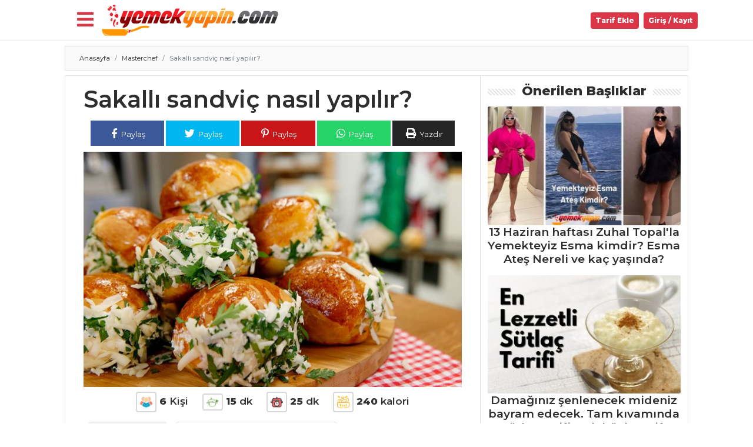

--- FILE ---
content_type: text/html; charset=UTF-8
request_url: https://yemekyapin.com/sakalli-sandvic-nasil-yapilir/
body_size: 16944
content:
<!DOCTYPE html>
<html lang="tr">
<head>
<title>Sakallı sandviç nasıl yapılır? - Pratik, Nefis ve Lezzetli Tarifler</title>
<meta charset="utf-8">
<meta name="viewport" content="width=device-width, initial-scale=1, shrink-to-fit=no">
<meta name="description" content="Dayanılmaz kokusuyla bizleri büyüleyen, dokunulduğunda hissedilen yumuşaklık sayesinde iştah kabartan sakaallı sandviç'i poğaçayı sevmeyen yoktur. Bu tarifimizi..">
<meta name="keywords" content="">
<meta name="author" content="Chef">
<meta property="og:type" content="website"/>
<meta property="og:url" content="https://yemekyapin.com/sakalli-sandvic-nasil-yapilir/"/>
<meta property="og:locale" content="tr_TR" />
<meta property="og:description" content="Dayanılmaz kokusuyla bizleri büyüleyen, dokunulduğunda hissedilen yumuşaklık sayesinde iştah kabartan sakaallı sandviç'i poğaçayı sevmeyen yoktur. Bu tarifimizi.." />
<meta property="og:title" content="Sakallı sandviç nasıl yapılır? - Pratik, Nefis ve Lezzetli Tarifler"/>
<meta property="og:image" content="https://yemekyapin.com/uploads/tarif/5591haber11114672561b062bad87ab.jpg"/>
<meta property="og:site_name" content="Yemek Yapın"/>
<meta name="copyright" content="Yemek Yapın" />
<link rel="canonical" href="https://yemekyapin.com/sakalli-sandvic-nasil-yapilir/">
<link rel="shortcut icon" type="image/png" href="https://yemekyapin.com/favicon.png"/>
<link href="https://yemekyapin.com/public/vendor/bootstrap/css/bootstrap.min.css" rel="stylesheet">
<link rel="preconnect" href="https://fonts.gstatic.com">
<link href="https://fonts.googleapis.com/css2?family=Montserrat:wght@400;600;800&display=swap" rel="stylesheet">
<!-- <link href="https://fonts.googleapis.com/css2?family=Montserrat:ital,wght@0,100;0,300;0,600;0,800;0,900;1,400&display=swap" rel="stylesheet"> -->
<link href="https://yemekyapin.com/public/vendor/slider/swiper.min.css" rel="stylesheet">
<link rel="preload" href="https://yemekyapin.com/public/css/utarif.css" as="style" onload="this.onload=null;this.rel='stylesheet'">
    <noscript>
    <link href="https://yemekyapin.com/public/css/utarif.css" rel="stylesheet">
    </noscript>
<link rel="stylesheet" href="https://yemekyapin.com/public/css/cookiealert.css">
<link rel="stylesheet" href="https://cdnjs.cloudflare.com/ajax/libs/font-awesome/5.12.1/css/all.min.css">
<script src="https://yemekyapin.com/public/js/jquery.js"></script>
</head>
<body>
<div class="container-fluid border-bottom bg-white p-0 mb-2">
  <nav class="navbar navbar-expand-lg navbar-light" style="min-height:69px">
    <div class="container">
		<div class="buttonarea">
<button class="mr-lg-2 mr-1 text-danger bg-white" style="cursor:pointer" onclick="openNav()"><i class="fas fa-bars fa-2x"></i></button>
		</div>
<div id="myNav" class="overlaymenumobil">

<h2 class="title"><i class="fas fa-utensils"></i> Menü</h2>
<a href="javascript:void(0)" class="closebtn" onclick="closeNav()">&times;</a>
<div class="overlaymenumobil-content">
  
<ul class="nav flex-column">

          <li class="nav-item">
            <a data-push="true" data-target="#yemekyapin"  class="nav-link" href="https://yemekyapin.com/">ANASAYFA
            </a>
          </li>
          <li class="nav-item">
            <a data-push="true" data-target="#yemekyapin"  class="nav-link" href="https://yemekyapin.com/blog/">BLOG</a>
          </li>
                    <li class="nav-item">
            <a  class="nav-link" href="https://yemekyapin.com/blog/medya/">Medya</a>
          </li>
                    <li class="nav-item">
            <a  class="nav-link" href="https://yemekyapin.com/blog/aktuel/">Aktüel</a>
          </li>
                    <li class="nav-item">
            <a  class="nav-link" href="https://yemekyapin.com/blog/chefs/">Chefs</a>
          </li>
                    <li class="nav-item">
            <a  class="nav-link" href="https://yemekyapin.com/blog/haber/">Haber</a>
          </li>
                    <li class="nav-item">
            <a data-push="true" data-target="#yemekyapin"  class="nav-link" href="https://yemekyapin.com/onerilen-tarifler/">ŞEFİN TARİFLERİ</a>
          </li>
          <li class="nav-item">
            <a data-push="true" data-target="#yemekyapin"  class="nav-link" href="https://yemekyapin.com/menuler/">MENÜLER</a>
          </li>
       
        <li class="nav-item megamenu">
        <div aria-labelledby="megamneu"  class="p-0 m-0 bg-wheat shadow-sm">
          <div class="container">
            <div class="row bg-wheat p-2">

            <div class="col-lg-12 text-center">
            <h2>Tüm Kategoriler</h2>
            </div>
                  
                    <div class="col-lg-12 mb-4">
                      <h6 class="font-weight-bold text-uppercase border-bottom p-2"> <img src="https://yemekyapin.com/uploads/kategori/makarna.webp" height="20" alt=""> Pilav ve Makarna</h6>
                      <ul class="list-unstyled">
                                              <li class="nav-item border-bottom"><a data-push="true" data-target="#yemekyapin" href="https://yemekyapin.com/barbunyali-solen-pilavi/" class="nav-link text-small pb-0"><i class="fas fa-cookie-bite"></i> Barbunyalı Şölen Pilavı</a></li>
                                                    <li class="nav-item border-bottom"><a data-push="true" data-target="#yemekyapin" href="https://yemekyapin.com/siyah-fasulyeli-pirinc-pilavi/" class="nav-link text-small pb-0"><i class="fas fa-cookie-bite"></i> Siyah Fasulyeli Pirinç Pilavı</a></li>
                                                    <li class="nav-item border-bottom"><a data-push="true" data-target="#yemekyapin" href="https://yemekyapin.com/kepekli-fit-spagetti/" class="nav-link text-small pb-0"><i class="fas fa-cookie-bite"></i> Kepekli Fit Spagetti</a></li>
                                                    <li class="nav-item"><strong><a data-push="true" data-target="#yemekyapin" href="https://yemekyapin.com/tarif/pilav-ve-makarna" class="btn btn-outline-secondary p-2 my-2"> Pilav ve Makarna Tüm Tarifleri <i class="fas fa-chevron-right"></i></a></strong></li>
                      </ul>
                    </div>

                  
                    <div class="col-lg-12 mb-4">
                      <h6 class="font-weight-bold text-uppercase border-bottom p-2"> <img src="https://yemekyapin.com/uploads/kategori/pasta.webp" height="20" alt=""> Pasta ve Tatlılar</h6>
                      <ul class="list-unstyled">
                                              <li class="nav-item border-bottom"><a data-push="true" data-target="#yemekyapin" href="https://yemekyapin.com/elmali-profiterol/" class="nav-link text-small pb-0"><i class="fas fa-cookie-bite"></i> Elmalı Profiterol</a></li>
                                                    <li class="nav-item border-bottom"><a data-push="true" data-target="#yemekyapin" href="https://yemekyapin.com/uzumlu-tart/" class="nav-link text-small pb-0"><i class="fas fa-cookie-bite"></i> ÜZÜMLÜ TART</a></li>
                                                    <li class="nav-item border-bottom"><a data-push="true" data-target="#yemekyapin" href="https://yemekyapin.com/ahududulu-kek/" class="nav-link text-small pb-0"><i class="fas fa-cookie-bite"></i> Ahududulu Kek</a></li>
                                                    <li class="nav-item"><strong><a data-push="true" data-target="#yemekyapin" href="https://yemekyapin.com/tarif/pasta-ve-tatlilar" class="btn btn-outline-secondary p-2 my-2"> Pasta ve Tatlılar Tüm Tarifleri <i class="fas fa-chevron-right"></i></a></strong></li>
                      </ul>
                    </div>

                  
                    <div class="col-lg-12 mb-4">
                      <h6 class="font-weight-bold text-uppercase border-bottom p-2"> <img src="https://yemekyapin.com/uploads/kategori/hamur.webp" height="20" alt=""> Hamur İşleri</h6>
                      <ul class="list-unstyled">
                                              <li class="nav-item border-bottom"><a data-push="true" data-target="#yemekyapin" href="https://yemekyapin.com/patatesli-ve-soganli-borek/" class="nav-link text-small pb-0"><i class="fas fa-cookie-bite"></i> PATATESLİ VE SOĞANLI BÖREK</a></li>
                                                    <li class="nav-item border-bottom"><a data-push="true" data-target="#yemekyapin" href="https://yemekyapin.com/sebzeli-tart/" class="nav-link text-small pb-0"><i class="fas fa-cookie-bite"></i> SEBZELİ TART</a></li>
                                                    <li class="nav-item border-bottom"><a data-push="true" data-target="#yemekyapin" href="https://yemekyapin.com/hashas-tohumlu-kurabiye/" class="nav-link text-small pb-0"><i class="fas fa-cookie-bite"></i> HAŞHAŞ TOHUMLU KURABİYE</a></li>
                                                    <li class="nav-item"><strong><a data-push="true" data-target="#yemekyapin" href="https://yemekyapin.com/tarif/hamur-isleri" class="btn btn-outline-secondary p-2 my-2"> Hamur İşleri Tüm Tarifleri <i class="fas fa-chevron-right"></i></a></strong></li>
                      </ul>
                    </div>

                  
                    <div class="col-lg-12 mb-4">
                      <h6 class="font-weight-bold text-uppercase border-bottom p-2"> <img src="https://yemekyapin.com/uploads/kategori/sebze.webp" height="20" alt=""> Sebze Yemekleri</h6>
                      <ul class="list-unstyled">
                                              <li class="nav-item border-bottom"><a data-push="true" data-target="#yemekyapin" href="https://yemekyapin.com/portakalli-kereviz/" class="nav-link text-small pb-0"><i class="fas fa-cookie-bite"></i> Portakallı Kereviz</a></li>
                                                    <li class="nav-item border-bottom"><a data-push="true" data-target="#yemekyapin" href="https://yemekyapin.com/zeytinli-ve-kekikli-muffin/" class="nav-link text-small pb-0"><i class="fas fa-cookie-bite"></i> Zeytinli Ve Kekikli Muffin</a></li>
                                                    <li class="nav-item border-bottom"><a data-push="true" data-target="#yemekyapin" href="https://yemekyapin.com/pancarli-ispanak-yemegi/" class="nav-link text-small pb-0"><i class="fas fa-cookie-bite"></i> Pancarlı Ispanak Yemeği</a></li>
                                                    <li class="nav-item"><strong><a data-push="true" data-target="#yemekyapin" href="https://yemekyapin.com/tarif/sebze-yemekleri" class="btn btn-outline-secondary p-2 my-2"> Sebze Yemekleri Tüm Tarifleri <i class="fas fa-chevron-right"></i></a></strong></li>
                      </ul>
                    </div>

                  
                    <div class="col-lg-12 mb-4">
                      <h6 class="font-weight-bold text-uppercase border-bottom p-2"> <img src="https://yemekyapin.com/uploads/kategori/et-yemekleri.png" height="20" alt=""> Et Yemekleri</h6>
                      <ul class="list-unstyled">
                                              <li class="nav-item border-bottom"><a data-push="true" data-target="#yemekyapin" href="https://yemekyapin.com/t-bone-steak/" class="nav-link text-small pb-0"><i class="fas fa-cookie-bite"></i> T-Bone Steak</a></li>
                                                    <li class="nav-item border-bottom"><a data-push="true" data-target="#yemekyapin" href="https://yemekyapin.com/hamsi-kayganasi/" class="nav-link text-small pb-0"><i class="fas fa-cookie-bite"></i> HAMSİ KAYGANASI</a></li>
                                                    <li class="nav-item border-bottom"><a data-push="true" data-target="#yemekyapin" href="https://yemekyapin.com/sotelenmis-sebzeli-firinda-incik/" class="nav-link text-small pb-0"><i class="fas fa-cookie-bite"></i> SOTELENMİŞ SEBZELİ FIRINDA İNCİK</a></li>
                                                    <li class="nav-item"><strong><a data-push="true" data-target="#yemekyapin" href="https://yemekyapin.com/tarif/et-yemekleri" class="btn btn-outline-secondary p-2 my-2"> Et Yemekleri Tüm Tarifleri <i class="fas fa-chevron-right"></i></a></strong></li>
                      </ul>
                    </div>

                  
                    <div class="col-lg-12 mb-4">
                      <h6 class="font-weight-bold text-uppercase border-bottom p-2"> <img src="https://yemekyapin.com/uploads/kategori/meze.webp" height="20" alt=""> Mezeler</h6>
                      <ul class="list-unstyled">
                                              <li class="nav-item border-bottom"><a data-push="true" data-target="#yemekyapin" href="https://yemekyapin.com/cerkez-tavugu/" class="nav-link text-small pb-0"><i class="fas fa-cookie-bite"></i> Çerkez Tavuğu</a></li>
                                                    <li class="nav-item border-bottom"><a data-push="true" data-target="#yemekyapin" href="https://yemekyapin.com/mutebbel/" class="nav-link text-small pb-0"><i class="fas fa-cookie-bite"></i> Mütebbel</a></li>
                                                    <li class="nav-item border-bottom"><a data-push="true" data-target="#yemekyapin" href="https://yemekyapin.com/acuka-5010/" class="nav-link text-small pb-0"><i class="fas fa-cookie-bite"></i> Acuka</a></li>
                                                    <li class="nav-item"><strong><a data-push="true" data-target="#yemekyapin" href="https://yemekyapin.com/tarif/mezeler" class="btn btn-outline-secondary p-2 my-2"> Mezeler Tüm Tarifleri <i class="fas fa-chevron-right"></i></a></strong></li>
                      </ul>
                    </div>

                  
                    <div class="col-lg-12 mb-4">
                      <h6 class="font-weight-bold text-uppercase border-bottom p-2"> <img src="https://yemekyapin.com/uploads/kategori/salata.webp" height="20" alt=""> Salatalar</h6>
                      <ul class="list-unstyled">
                                              <li class="nav-item border-bottom"><a data-push="true" data-target="#yemekyapin" href="https://yemekyapin.com/yogurt-soslu-barbunya-salatasi/" class="nav-link text-small pb-0"><i class="fas fa-cookie-bite"></i> Yoğurt Soslu Barbunya Salatası</a></li>
                                                    <li class="nav-item border-bottom"><a data-push="true" data-target="#yemekyapin" href="https://yemekyapin.com/lor-peynirli-enginar-salatasi/" class="nav-link text-small pb-0"><i class="fas fa-cookie-bite"></i> Lor Peynirli Enginar Salatası</a></li>
                                                    <li class="nav-item border-bottom"><a data-push="true" data-target="#yemekyapin" href="https://yemekyapin.com/girit-salatasi/" class="nav-link text-small pb-0"><i class="fas fa-cookie-bite"></i> Girit Salatası</a></li>
                                                    <li class="nav-item"><strong><a data-push="true" data-target="#yemekyapin" href="https://yemekyapin.com/tarif/salatalar" class="btn btn-outline-secondary p-2 my-2"> Salatalar Tüm Tarifleri <i class="fas fa-chevron-right"></i></a></strong></li>
                      </ul>
                    </div>

                  
                    <div class="col-lg-12 mb-4">
                      <h6 class="font-weight-bold text-uppercase border-bottom p-2"> <img src="https://yemekyapin.com/uploads/kategori/icecekler.png" height="20" alt=""> İçecekler</h6>
                      <ul class="list-unstyled">
                                              <li class="nav-item border-bottom"><a data-push="true" data-target="#yemekyapin" href="https://yemekyapin.com/reyhan-serbeti/" class="nav-link text-small pb-0"><i class="fas fa-cookie-bite"></i> Reyhan Şerbeti</a></li>
                                                    <li class="nav-item border-bottom"><a data-push="true" data-target="#yemekyapin" href="https://yemekyapin.com/demirhindi-serbeti/" class="nav-link text-small pb-0"><i class="fas fa-cookie-bite"></i> Demirhindi Şerbeti</a></li>
                                                    <li class="nav-item border-bottom"><a data-push="true" data-target="#yemekyapin" href="https://yemekyapin.com/safran-serbeti/" class="nav-link text-small pb-0"><i class="fas fa-cookie-bite"></i> Safran Şerbeti</a></li>
                                                    <li class="nav-item"><strong><a data-push="true" data-target="#yemekyapin" href="https://yemekyapin.com/tarif/icecekler" class="btn btn-outline-secondary p-2 my-2"> İçecekler Tüm Tarifleri <i class="fas fa-chevron-right"></i></a></strong></li>
                      </ul>
                    </div>

                  
                    <div class="col-lg-12 mb-4">
                      <h6 class="font-weight-bold text-uppercase border-bottom p-2"> <img src="https://yemekyapin.com/uploads/kategori/corba.png" height="20" alt=""> Çorbalar</h6>
                      <ul class="list-unstyled">
                                              <li class="nav-item border-bottom"><a data-push="true" data-target="#yemekyapin" href="https://yemekyapin.com/sirke-soslu-yesil-mercimek-corbasi/" class="nav-link text-small pb-0"><i class="fas fa-cookie-bite"></i> Sirke soslu Yeşil Mercimek Çorbası</a></li>
                                                    <li class="nav-item border-bottom"><a data-push="true" data-target="#yemekyapin" href="https://yemekyapin.com/patates-corbasi/" class="nav-link text-small pb-0"><i class="fas fa-cookie-bite"></i> Patates Çorbası</a></li>
                                                    <li class="nav-item border-bottom"><a data-push="true" data-target="#yemekyapin" href="https://yemekyapin.com/incegiz-corbasi/" class="nav-link text-small pb-0"><i class="fas fa-cookie-bite"></i> İnceğiz Çorbası</a></li>
                                                    <li class="nav-item"><strong><a data-push="true" data-target="#yemekyapin" href="https://yemekyapin.com/tarif/corbalar" class="btn btn-outline-secondary p-2 my-2"> Çorbalar Tüm Tarifleri <i class="fas fa-chevron-right"></i></a></strong></li>
                      </ul>
                    </div>

                  
                    <div class="col-lg-12 mb-4">
                      <h6 class="font-weight-bold text-uppercase border-bottom p-2"> <img src="https://yemekyapin.com/uploads/kategori/masterchef.png" height="20" alt=""> Masterchef</h6>
                      <ul class="list-unstyled">
                                              <li class="nav-item border-bottom"><a data-push="true" data-target="#yemekyapin" href="https://yemekyapin.com/tam-kivaminda-portakal-receli-nasil-yapilir/" class="nav-link text-small pb-0"><i class="fas fa-cookie-bite"></i> Tam kıvamında portakal reçeli nasıl yapılır?</a></li>
                                                    <li class="nav-item border-bottom"><a data-push="true" data-target="#yemekyapin" href="https://yemekyapin.com/ustasindan-tavuk-sorva-tarifi/" class="nav-link text-small pb-0"><i class="fas fa-cookie-bite"></i> Ustasından tavuk şorva tarifi</a></li>
                                                    <li class="nav-item border-bottom"><a data-push="true" data-target="#yemekyapin" href="https://yemekyapin.com/sefin-imza-tabagi-yildiz-nasil-yapilir/" class="nav-link text-small pb-0"><i class="fas fa-cookie-bite"></i> Şefin imza tabağı “Yıldız” nasıl yapılır?</a></li>
                                                    <li class="nav-item"><strong><a data-push="true" data-target="#yemekyapin" href="https://yemekyapin.com/tarif/masterchef" class="btn btn-outline-secondary p-2 my-2"> Masterchef Tüm Tarifleri <i class="fas fa-chevron-right"></i></a></strong></li>
                      </ul>
                    </div>

                  
                    <div class="col-lg-12 mb-4">
                      <h6 class="font-weight-bold text-uppercase border-bottom p-2"> <img src="https://yemekyapin.com/uploads/kategori/balik.jpg" height="20" alt=""> Balık Yemekleri</h6>
                      <ul class="list-unstyled">
                                              <li class="nav-item border-bottom"><a data-push="true" data-target="#yemekyapin" href="https://yemekyapin.com/mercimekli-ve-safranli-levrek/" class="nav-link text-small pb-0"><i class="fas fa-cookie-bite"></i> Mercimekli Ve Safranlı Levrek</a></li>
                                                    <li class="nav-item border-bottom"><a data-push="true" data-target="#yemekyapin" href="https://yemekyapin.com/kaya-tuzunda-levrek/" class="nav-link text-small pb-0"><i class="fas fa-cookie-bite"></i> Kaya Tuzunda Levrek</a></li>
                                                    <li class="nav-item border-bottom"><a data-push="true" data-target="#yemekyapin" href="https://yemekyapin.com/enginar-kalpli-somon/" class="nav-link text-small pb-0"><i class="fas fa-cookie-bite"></i> Enginar Kalpli Somon</a></li>
                                                    <li class="nav-item"><strong><a data-push="true" data-target="#yemekyapin" href="https://yemekyapin.com/tarif/balik-yemekleri" class="btn btn-outline-secondary p-2 my-2"> Balık Yemekleri Tüm Tarifleri <i class="fas fa-chevron-right"></i></a></strong></li>
                      </ul>
                    </div>

              
            </div>
          </div>
        </div>
      </li>
      
          </ul>

</div>
</div>







<script>
function openNav() {
document.getElementById("myNav").style.width = "20%";
}

function closeNav() {
document.getElementById("myNav").style.width = "0%";
}
</script>
		      <a data-push="true" data-target="#yemekyapin" class="navbar-brand" href="https://yemekyapin.com/"><img class="logo" src="https://yemekyapin.com/img.php?src=logo.png&w=300" alt="Pratik, Nefis ve Lezzetli Tarifler"></a>
		<div class="form-inline my-2 my-lg-0 col-lg-6 col-sm-12">
 <script async src='https://cse.google.com/cse.js?cx=partner-pub-6107985550184338:e4jkguq5dpb'></script><div class="gcse-searchbox-only"></div>
 </div>
		 
		 
		  <div class=" collapse navbar-collapse" id="navbarResponsive">

        <ul class="navbar-nav ml-auto">
		  <li class="nav-item">
<a class="nav-link badge badge-danger p-2 rounded mr-2 text-white" href="https://yemekyapin.com/tarif-ekle"> Tarif Ekle</a>
</li>
<li class="nav-item uyepanel">
<a class="nav-link badge badge-danger p-2 rounded text-white" style="cursor:pointer" data-toggle="modal" data-target=".bd-example-modal-lg"> Giriş / Kayıt</a>
</li>



          </ul>
		  
      </div>
    </div>
  </nav>
    </div> 
  <div class="container bg-white" id="yemekyapin">

  
<div class="row justify-content-center" xmlns="http://www.w3.org/1999/xhtml" itemscope itemtype="http://schema.org/Recipe">
 <div class="col-lg-12 pl-lg-2 p-0 breads border mb-2">
    <nav aria-label="breadcrumb">
  <ol class="breadcrumb singlebreadcrumb">
    <li class="breadcrumb-item"><a data-push="true" data-target="#yemekyapin" href="https://yemekyapin.com/">Anasayfa</a></li>
    <li class="breadcrumb-item"><a data-push="true" data-target="#yemekyapin" href="https://yemekyapin.com/tarif/masterchef/">Masterchef</a></li>
    <li class="breadcrumb-item active" aria-current="page">Sakallı sandviç nasıl yapılır?</li>
  </ol>
</nav>
<script type="application/ld+json">
    {
      "@context": "https://schema.org",
      "@type": "BreadcrumbList",
      "itemListElement": [{
        "@type": "ListItem",
        "position": 1,
        "name": "Tarifler",
        "item": "https://yemekyapin.com/"
      },{
        "@type": "ListItem",
        "position": 2,
        "name": "Masterchef",
        "item": "https://yemekyapin.com/tarif/masterchef/"
      },{
        "@type": "ListItem",
        "position": 3,
        "name": "Sakallı sandviç nasıl yapılır?",
        "item": "https://yemekyapin.com/Sakallı sandviç nasıl yapılır?/"
      }]
    }
    </script>



    </div>
<meta itemprop="name" content="Sakallı sandviç nasıl yapılır?" />
<meta itemprop="headline" content="Sakallı sandviç nasıl yapılır?" />
<meta itemprop="description" content="Dayanılmaz kokusuyla bizleri büyüleyen, dokunulduğunda hissedilen yumuşaklık sayesinde iştah kabartan sakaallı sandviç'i poğaçayı sevmeyen yoktur. Bu tarifimizi.." />
<meta itemprop="datePublished" content="2022-04-25 23:49:37" />
<meta itemprop="dateModified" content="2022-04-25 23:49:37" />
<meta itemprop="url" content="https://yemekyapin.com/sakalli-sandvic-nasil-yapilir/" />
<meta itemprop="author" content="aysegul" />
<meta itemprop="mainEntityOfPage" content="https://yemekyapin.com/sakalli-sandvic-nasil-yapilir/" />
<div style="display: none;" itemprop="image" itemscope itemtype="https://schema.org/ImageObject">
<meta itemprop="url" content="https://yemekyapin.com/uploads/tarif/5591haber11114672561b062bad87ab.jpg" />
<meta itemprop="width" content="1200" />
<meta itemprop="height" content="865" />
<div style="display: none;" itemprop="publisher" itemscope itemtype="https://schema.org/Organization">
<meta itemprop="name" content="Pratik, Nefis ve Lezzetli Tarifler" />
<meta itemprop="url" content="https://yemekyapin.com/" />
<div itemprop="logo" itemscope itemtype="https://schema.org/ImageObject">
<meta itemprop="url" content="https://yemekyapin.com/logo.png" />
</div>
</div>
</div>
 <div class="col-lg-8 border mb-2 single-tarif">
<div class="row p-lg-3">
	 <div class="col-lg-12 mobiltitles m-0">
        <h1 class="fw9" itemprop="name">Sakallı sandviç nasıl yapılır?</h1>
        <meta itemprop="mainEntityOfPage" content="True" />
        <meta itemprop="isFamilyFriendly" content="true" />
</div>
  <div class="col-lg-12 text-center">
  <div class="sosyal">
    <a target="_blank" href="https://www.facebook.com/sharer/sharer.php?u=https://yemekyapin.com/sakalli-sandvic-nasil-yapilir/"><button class="text-white facebook mt-1"> <i class="fab fa-facebook-f"></i> Paylaş</button></a>
    <a target="_blank" href="https://twitter.com/intent/tweet?text=https://yemekyapin.com/sakalli-sandvic-nasil-yapilir/"><button class="text-white twitter mt-1"> <i class="fab fa-twitter"></i> Paylaş</button></a>
    <a target="_blank" href="https://www.pinterest.com/pin/create/button/?url=https://yemekyapin.com/sakalli-sandvic-nasil-yapilir/&media=https://yemekyapin.com/uploads/tarif/5591haber11114672561b062bad87ab.jpg&description=Sakallı sandviç nasıl yapılır?"><button class="text-white pinterest mt-1"> <i class="fab fa-pinterest-p"></i> Paylaş</button></a>
    <a target="_blank" href="whatsapp://send?text=https://yemekyapin.com/sakalli-sandvic-nasil-yapilir/" data-action="share/whatsapp/share"><button class="text-white whatsapp mt-1"> <i class="fab fa-whatsapp"></i> Paylaş</button></a>
    <button class="mt-1 yazdirbtn text-white" onclick="window.print();return false;"> <i class="fas fa-print"></i> Yazdır</button></a>
  </div>
</div>
<meta itemprop="totalTime" content="PT40M" />
<div class="col-lg-12"> 
<div class="swiper-container">  

    <div class="swiper-wrapper">
      					
      <div class="swiper-slide" style="background:url('https://yemekyapin.com/img.php?src=uploads/tarif/5591haber11114672561b062bad87ab.jpg&w=790&h=');  background-position: center center;
  background-repeat: no-repeat;
  background-size: cover;
  overflow: hidden;">
<div style="margin:200px;"></div>
 </div>
            </div>
      </div>

</div>
<div class="single-text p-2 yazdir">
                                    <div class="row mx-2 mx-lg-0">
                            
										 <div class="col-lg-12 p-0 tarifdetay">       
<p><img src="https://yemekyapin.com/public/img/kisiler.png" alt=""> <span itemprop="recipeYield"><strong>6</strong></span> Kişi</p>
<p><img src="https://yemekyapin.com/public/img/hazirlama.png" alt=""> <meta itemprop="prepTime" content="PT15M"><strong>15</strong> dk</p>
<p><img src="https://yemekyapin.com/public/img/pisirme.png" alt="">  <meta itemprop="cookTime" content="PT25M"><strong>25</strong> dk</p>       
<p><img src="https://yemekyapin.com/public/img/kalori.png" alt=""> <strong>240</strong> kalori</p>      
</div>
                                      <div class="col-lg-12">
										  
										  <div class="row">
										  	
											  	<div class="col-lg-3 col-3">
													         <form action="" method="POST">
        <input type="hidden" name="id" value="5433">
                  <button type="button" class=" defterbutonu btn-block text-dark radius border" data-toggle="modal" data-target=".bd-example-modal-lg"><i class="fas fa-book-open"></i> Kaydet</button>
         
 
 </form>
                                </div>
                        											  
											  <div class="col-lg-5 col-9 postmeta text-center p-0">
												  <div class="border rounded padding5">
												  <span><a href="#yorum"><i class="far fa-comments"></i> <strong>0</strong> Yorum</span> </a>
                          <span><a data-push="true" data-target="#yemekyapin" href="https://yemekyapin.com/uye/aysegul"><img class="p-0" src="https://yemekyapin.com/img.php?src=https://yemekyapin.com/uploads/user/profil/ayse.jpg&w=25" width="25" height="25" alt=""> aysegul</a></span>
												  </div>
                        </div>
                        
                        
											  
											  <div class="col-lg-4">
											  <div class="overall-rating" itemprop="aggregateRating" itemscope itemtype="https://schema.org/AggregateRating">
        (Ortalama oy: <span id="avgrat" itemprop="ratingValue">5.0</span>
        Toplam <span id="totalrat" itemprop="reviewCount">1</span> oy)</span>
        <span style="display:none;" itemprop="bestRating">5</span> 
        <span style="display:none;" itemprop="worstRating">1</span> 
    </div>
    <div class="rate">
        <input type="radio" id="star5" name="rating" value="5" checked="checked">
        <label for="star5"></label>
        <input type="radio" id="star4" name="rating" value="4" checked="checked">
        <label for="star4"></label>
        <input type="radio" id="star3" name="rating" value="3" checked="checked">
        <label for="star3"></label>
        <input type="radio" id="star2" name="rating" value="2" checked="checked">
        <label for="star2"></label>
        <input type="radio" id="star1" name="rating" value="1" checked="checked">
        <label for="star1"></label>
    </div>
											  </div>
										  
										  </div>

    <meta style="display:none;" itemprop="recipeCuisine" content="Turkish" />

                                      </div>
                                   

                                   <div class="entry">
                                     
                  <p>Dayanılmaz kokusuyla bizleri büyüleyen, dokunulduğunda hissedilen yumuşaklık sayesinde iştah kabartan sakaallı sandviç'i poğaçayı sevmeyen yoktur. Bu tarifimizi kolaylıkla evimizin mutfaklarında da yapabiliriz. Master chefde yapılıp beğeni toplayan bu nefis tarifi tüm püf noktalarıyla sizlerle paylaştık. Peki pastanelerin vazgeçilmez lezzeti sakallı sandviç nasıl yapılır?</p>
<p>Kaynak : Acun medya</p>                  
                                    </div>

                  <div class="singlelist">  
      
                    
                  <h2 class="modulh yazdir"> Gerekli Malzemeler </h2> 
      <p><strong>Hamuru İçin:</strong></p>
<ul itemprop="recipeIngredient">
<li itemprop="ingredients">1 su bardağı süt</li>
<li itemprop="ingredients">1 su bardağı su</li>
<li itemprop="ingredients">1 adet yumurta beyazı(sarısı üstüne)</li>
<li itemprop="ingredients">1 paket instant maya</li>
<li itemprop="ingredients">¼ su bardağı sıvı yağ</li>
<li itemprop="ingredients">2 yemek kaşığı toz şeker</li>
<li itemprop="ingredients">5-6 su bardağı un (aldığı kadar)</li>
<li itemprop="ingredients">1 tatlı kaşığı tuz</li>
</ul>
<p><strong>Üzeri için:</strong></p>
<ul itemprop="recipeIngredient">
<li itemprop="ingredients">1 adet yumurta sarısı</li>
<li itemprop="ingredients">2 yemek kaşığı süt</li>
</ul>
<p><strong>İç harcı için:</strong></p>
<ul itemprop="recipeIngredient">
<li itemprop="ingredients">200 gram krem peynir</li>
<li itemprop="ingredients">½ su bardağı rendelenmiş kaşar peyniri</li>
<li itemprop="ingredients">½ demet maydanoz (ya da dereotu)</li>
</ul></div>


                    
                    </div>
                    
           </div>



                  
<div class="col-lg-12  singlelist2"> 
  <h2 class="modulh yazdir"> Nasıl Hazırlanır? </h2>   
  <ol  itemprop="recipeInstructions">  
  <li><span> <p><strong>Sakallı Poğaça Tarifinin Püf Noktası</strong>Kullandığınız unun yoğunluğuna göre miktarını 1/2 su bardağı kadar azaltıp arttırabilirsiniz. Unu, yavaş yavaş ve hamur toparlanana kadar eklemeye özen gösterin. Hamuru oda sıcaklığında dinlendirin.<strong>SAKALLI POĞAÇA TARİFİ NASIL YAPILIR?</strong>Hamuru için; un ve tuz hariç tüm malzemeleri bir karıştırma kabına alın ve şeker eriyene kadar karıştırın.Yavaş yavaş unu ekleyerek yoğurmaya başlayın. Hamur kıvam almaya başladığında un eklemeyi bırakın. Unlanmış mutfak tezgahı üzerine aldığınız hamuru, mayanın aktive olması için bastırarak özleşene kadar yoğurun.Kulak memesi kıvamında ele yapışmayan bir hamur elde ettiğiniz zaman üzerine temiz bir mutfak beziyle ya da streç filmle kapatın. Hazırladığınız hamuru oda ısısında 30 dakika kadar dinlendirin.</p>
<p>Dinlenen hamurdan ceviz büyüklüğünde parçalar alıp tezgah üzerinde yuvarlayın, kenar kısımlarını hafifçe uzatıp şekil verin.Yağlı kağıt serili fırın tepsisi üzerine aralıklı olarak yerleştirin.Yumurta sarısını sütle çırptıktan sonra hamurların üzerine sürün. Önceden ısıtılmış 180 derece fırında yaklaşık 30 dakika kadar pişirin.</p>
<p>Fırından çıkan poğaçaları kısa bir süre dinlendirdikten sonra orta kısımlarından uzunlamasına kesin.İç harcı hazırlamak için; labne peynirini küçük bir kapta karıştırın. Maydanozu incecik kıyın. Uzun ince parçalar halinde rendelenmiş kaşar peynirini bir tabağa alın. Poğaçaların içini yaklaşık 1 tatlı kaşığı kadar labne peyniriyle doldurun ve ağzını da hafifçe peynire bulayın.Labneli iç harçla doldurduğunuz poğaçaları rendelenmiş kaşar peynirine ve kıyılmış maydanoza batırın.Afiyet olsun!<strong>Sakallı Poğaça Tarifinin Servis Önerisi</strong>İncecik kıyılmış maydanoz yerine dereotu kullanabilir, poğaçaların üzerine susam ve çörek otu serpebilirsiniz.</p></span><div class='divider text-center'><i class='fas fa-cookie'></i></div></li>  </ol> 
</div>
   




<div class="col-lg-12 my-2 text-center">
  25 Nisan 2022 23:49:37</div>

 

<div class="col-lg-12 benzer">
                <h3 class="modulh">Bunları Denediniz mi?</h3>
              </div>
              <div class="col-lg-12">
                <div class="row benzer">
  <div class="col-lg-6 col-md-6 mb-4 benzertarifler">
  <a data-push="true" data-target="#yemekyapin" href="https://yemekyapin.com/en-pratik-elbasan-tava-nasil-yapilir/">
                <div class="card h-100 text-center">
                  <div class="menu">
                  <div class="onefoodimage">
					  
<img class="card-img-top" src="https://yemekyapin.com/img.php?src=https://yemekyapin.com/uploads/tarif/9003elbasan-tava-tarifi999529388619535b976fb2.jpg&w=354" width="354" height="" alt="En pratik elbasan tava nasıl yapılır?">                  
</div>
<div class="col-lg-12 p-0 tarifdetay">       
<p><img src="https://yemekyapin.com/public/img/kisiler.png" alt=""><strong>6</strong></span> kişi</p>
<p><img src="https://yemekyapin.com/public/img/hazirlama.png" alt=""><strong>15</strong> dk.</p>
<p><img src="https://yemekyapin.com/public/img/pisirme.png" alt=""><strong>25</strong> dk.</p>           
</div>
      </div>
            <div class="card-body py-0">
                  <i class="fas fa-star text-warning"></i><i class="fas fa-star text-warning"></i><i class="fas fa-star text-warning"></i><i class="fas fa-star text-warning"></i><i class="fas fa-star text-warning"></i><br><small>(Ortalama Oy: 5.0 Oy veren: 1)</small><br>                    <h4 class="benzer-title fw9">En pratik elbasan tava nasıl yapılır?</h4>
                  </div>
                </div>
                </a>
              </div>
  <div class="col-lg-6 col-md-6 mb-4 benzertarifler">
  <a data-push="true" data-target="#yemekyapin" href="https://yemekyapin.com/seflerden-tavuk-dolmasi-tarifi-ve-puf-noktalari/">
                <div class="card h-100 text-center">
                  <div class="menu">
                  <div class="onefoodimage">
					  
<img class="card-img-top" src="https://yemekyapin.com/img.php?src=https://yemekyapin.com/uploads/tarif/25823masterchef-yemek-tarifi - 2022-06-14T221655.974.png&w=354" width="354" height="" alt=" Şeflerden tavuk dolması tarifi ve püf noktaları...">                  
</div>
<div class="col-lg-12 p-0 tarifdetay">       
<p><img src="https://yemekyapin.com/public/img/kisiler.png" alt=""><strong>4</strong></span> kişi</p>
<p><img src="https://yemekyapin.com/public/img/hazirlama.png" alt=""><strong>25</strong> dk.</p>
<p><img src="https://yemekyapin.com/public/img/pisirme.png" alt=""><strong>60</strong> dk.</p>           
</div>
      </div>
            <div class="card-body py-0">
                  <i class="fas fa-star text-warning"></i><i class="fas fa-star text-warning"></i><i class="fas fa-star text-warning"></i><i class="fas fa-star text-warning"></i><i class="fas fa-star text-warning"></i><br><small>(Ortalama Oy: 5.0 Oy veren: 1)</small><br>                    <h4 class="benzer-title fw9"> Şeflerden tavuk dolması tarifi ve püf noktaları...</h4>
                  </div>
                </div>
                </a>
              </div>
  <div class="col-lg-6 col-md-6 mb-4 benzertarifler">
  <a data-push="true" data-target="#yemekyapin" href="https://yemekyapin.com/puf-noktalariyla-menemen-tarifi/">
                <div class="card h-100 text-center">
                  <div class="menu">
                  <div class="onefoodimage">
					  
<img class="card-img-top" src="https://yemekyapin.com/img.php?src=https://yemekyapin.com/uploads/tarif/27171masterchef-yemek-tarifi - 2022-06-16T173303.864.png&w=354" width="354" height="" alt=" Püf noktalarıyla menemen tarifi...">                  
</div>
<div class="col-lg-12 p-0 tarifdetay">       
<p><img src="https://yemekyapin.com/public/img/kisiler.png" alt=""><strong>2</strong></span> kişi</p>
<p><img src="https://yemekyapin.com/public/img/hazirlama.png" alt=""><strong>15</strong> dk.</p>
<p><img src="https://yemekyapin.com/public/img/pisirme.png" alt=""><strong>20</strong> dk.</p>           
</div>
      </div>
            <div class="card-body py-0">
                  <i class="fas fa-star text-warning"></i><i class="fas fa-star text-warning"></i><i class="fas fa-star text-warning"></i><i class="fas fa-star text-warning"></i><i class="fas fa-star text-warning"></i><br><small>(Ortalama Oy: 5.0 Oy veren: 1)</small><br>                    <h4 class="benzer-title fw9"> Püf noktalarıyla menemen tarifi...</h4>
                  </div>
                </div>
                </a>
              </div>
  <div class="col-lg-6 col-md-6 mb-4 benzertarifler">
  <a data-push="true" data-target="#yemekyapin" href="https://yemekyapin.com/cok-pratik-ascinica-tarifi/">
                <div class="card h-100 text-center">
                  <div class="menu">
                  <div class="onefoodimage">
					  
<img class="card-img-top" src="https://yemekyapin.com/img.php?src=https://yemekyapin.com/uploads/tarif/23951masterchef-yemek-tarifi (77).png&w=354" width="354" height="" alt="Çok pratik ascinica tarifi">                  
</div>
<div class="col-lg-12 p-0 tarifdetay">       
<p><img src="https://yemekyapin.com/public/img/kisiler.png" alt=""><strong>4</strong></span> kişi</p>
<p><img src="https://yemekyapin.com/public/img/hazirlama.png" alt=""><strong>15</strong> dk.</p>
<p><img src="https://yemekyapin.com/public/img/pisirme.png" alt=""><strong>30</strong> dk.</p>           
</div>
      </div>
            <div class="card-body py-0">
                  <i class="fas fa-star text-warning"></i><i class="fas fa-star text-warning"></i><i class="fas fa-star text-warning"></i><i class="fas fa-star text-warning"></i><i class="fas fa-star text-warning"></i><br><small>(Ortalama Oy: 5.0 Oy veren: 1)</small><br>                    <h4 class="benzer-title fw9">Çok pratik ascinica tarifi</h4>
                  </div>
                </div>
                </a>
              </div>
</div>
</div>

<div class="col-md-12 p-3 text-center mb-3 yorumlistesi" id="yorum">  
<div class="yorumlar" id="yorumlar5433">
<button id="5433" class="btn btn-outline-secondary btn-xl p-3 btn-block yorumgoruntule">YORUMLARI GÖRÜNTÜLE (<strong>0</strong>) / YORUM YAP <i class="fas fa-location-arrow fa-lg"></i></button>
<span class="loding" style="display: none;">Yorum Alanı Yükleniyor.. Lütfen Bekleyiniz..</span>          
</div></div>



<script type="text/javascript">
	var api= "https://yemekyapin.com/api";
$(document).ready(function(){
    $(document).on('click','.yorumgoruntule',function(){
        var ID = $(this).attr('id');
        $('.yorumgoruntule').hide();
        $('.loding').show();
        $.ajax({
            type:'POST',
            url: api+'/yorumlar',
            data:'id='+ID,
            success:function(html){
                $('#yorumlar'+ID).remove();
                $('.yorumlistesi').append(html);
            }
        });
    });
});
</script>



</div>
    </div>
<div class="col-lg-4 px-1 sidebar border border-left-0">
<div class="widget px-2 sonblog">
<h3 class="modulh">
Önerilen Başlıklar
</h3>
  <ul class="list-group sonblog bg-wheat">
      <li class="blogpost mb-2" style="min-height:160px;"><a data-push="true" data-target="#yemekyapin" href="https://yemekyapin.com/13-haziran-haftasi-zuhal-topal-la-yemekteyiz-esma-kimdir-esma-ates-nereli-ve-kac-yasinda/">
  <img class="img-fluid image" src="https://yemekyapin.com/img.php?src=uploads/blog/325-lahana (2).jpg&w=350" width="350" height="150" alt="13 Haziran haftası Zuhal Topal'la Yemekteyiz Esma kimdir? Esma Ateş Nereli ve kaç yaşında? ">  <h4>13 Haziran haftası Zuhal Topal'la Yemekteyiz Esma kimdir? Esma Ateş Nereli ve kaç yaşında? </h4>
  </a>
</li>
        <li class="blogpost mb-2" style="min-height:160px;"><a data-push="true" data-target="#yemekyapin" href="https://yemekyapin.com/damaginiz-senlenecek-mideniz-bayram-edecek-tam-kivaminda-sutlac-tarifi-yok-boyle-tarif/">
  <img class="img-fluid image" src="https://yemekyapin.com/img.php?src=uploads/blog/331-lezzetli-sutlac-tarifi.jpg&w=350" width="350" height="150" alt="Damağınız şenlenecek mideniz bayram edecek. Tam kıvamında sütlaç tarifi. Yok böyle tarif!">  <h4>Damağınız şenlenecek mideniz bayram edecek. Tam kıvamında sütlaç tarifi. Yok böyle tarif!</h4>
  </a>
</li>
        <li class="blogpost mb-2" style="min-height:160px;"><a data-push="true" data-target="#yemekyapin" href="https://yemekyapin.com/12-mayis-kadir-ezildi-ile-en-hamarat-benim-aleyna-kimdir-menusu-kac-puan-aldi-en-hamarat-benim-aleyna-sener-nereli-ve-kac-yasinda/">
  <img class="img-fluid image" src="https://yemekyapin.com/img.php?src=uploads/blog/831-Screenshot_81.jpg&w=350" width="350" height="150" alt="12 Mayıs Kadir Ezildi İle En Hamarat Benim Aleyna Kimdir? Menüsü Kaç Puan Aldı? En Hamarat Benim Aleyna Şener Nereli Ve Kaç Yaşında?">  <h4>12 Mayıs Kadir Ezildi İle En Hamarat Benim Aleyna Kimdir? Menüsü Kaç Puan Aldı? En Hamarat Benim Aleyna Şener Nereli Ve Kaç Yaşında?</h4>
  </a>
</li>
        <li class="blogpost mb-2" style="min-height:160px;"><a data-push="true" data-target="#yemekyapin" href="https://yemekyapin.com/11-mayis-kadir-ezildi-ile-en-hamarat-benim-fatma-meral-kimdir-en-hamarat-benim-fatma-meral-bektas-nereli-ve-kac-yasinda/">
  <img class="img-fluid image" src="https://yemekyapin.com/img.php?src=uploads/blog/79-Screenshot_78.jpg&w=350" width="350" height="150" alt="11 Mayıs Kadir Ezildi İle En Hamarat Benim Fatma Meral Kimdir? En Hamarat Benim Fatma Meral Bektaş Nereli Ve Kaç Yaşında?">  <h4>11 Mayıs Kadir Ezildi İle En Hamarat Benim Fatma Meral Kimdir? En Hamarat Benim Fatma Meral Bektaş Nereli Ve Kaç Yaşında?</h4>
  </a>
</li>
        <li class="blogpost mb-2" style="min-height:160px;"><a data-push="true" data-target="#yemekyapin" href="https://yemekyapin.com/11-mayis-zuhal-topal-la-yemekteyiz-selim-burak-kimdir-yemekteyiz-selim-burak-sahin-nereli-ve-kac-yasinda/">
  <img class="img-fluid image" src="https://yemekyapin.com/img.php?src=uploads/blog/121-Screenshot_75.jpg&w=350" width="350" height="150" alt="11 Mayıs Zuhal Topal'la Yemekteyiz Selim Burak Kimdir? Yemekteyiz Selim Burak Şahin Nereli Ve Kaç Yaşında? ">  <h4>11 Mayıs Zuhal Topal'la Yemekteyiz Selim Burak Kimdir? Yemekteyiz Selim Burak Şahin Nereli Ve Kaç Yaşında? </h4>
  </a>
</li>
        <li class="blogpost mb-2" style="min-height:160px;"><a data-push="true" data-target="#yemekyapin" href="https://yemekyapin.com/10-mayis-zuhal-topal-la-yemekteyiz-derya-kimdir-menusu-kac-puan-aldi-yemekteyiz-derya-kucukkizilkaya-nereli-ve-kac-yasinda/">
  <img class="img-fluid image" src="https://yemekyapin.com/img.php?src=uploads/blog/502-Screenshot_72.jpg&w=350" width="350" height="150" alt="10 Mayıs Zuhal Topal'la Yemekteyiz Derya Kimdir? Menüsü Kaç Puan Aldı? Yemekteyiz Derya Küçükkızılkaya Nereli Ve Kaç Yaşında?">  <h4>10 Mayıs Zuhal Topal'la Yemekteyiz Derya Kimdir? Menüsü Kaç Puan Aldı? Yemekteyiz Derya Küçükkızılkaya Nereli Ve Kaç Yaşında?</h4>
  </a>
</li>
        <li class="blogpost mb-2" style="min-height:160px;"><a data-push="true" data-target="#yemekyapin" href="https://yemekyapin.com/10-mayis-kadir-ezildi-ile-en-hamarat-benim-rukiye-kimdir-menusu-kac-puan-aldi-en-hamarat-benim-rukiye-kepkan-kac-yasinda-ve-nereli/">
  <img class="img-fluid image" src="https://yemekyapin.com/img.php?src=uploads/blog/901-Screenshot_68.jpg&w=350" width="350" height="150" alt="9 Mayıs Zuhal Topal'la Yemekteyiz Şevki Kimdir? Menüsü Kaç Puan Aldı? Yemekteyiz Şevki Cingöz Nereli Ve Kaç Yaşında?">  <h4>9 Mayıs Zuhal Topal'la Yemekteyiz Şevki Kimdir? Menüsü Kaç Puan Aldı? Yemekteyiz Şevki Cingöz Nereli Ve Kaç Yaşında?</h4>
  </a>
</li>
        <li class="blogpost mb-2" style="min-height:160px;"><a data-push="true" data-target="#yemekyapin" href="https://yemekyapin.com/10-mayis-kadir-ezildi-ile-en-hamarat-benim-rukiye-kimdir-menusu-kac-puan-aldi-en-hamarat-benim-rukiye-kepkan-kac-yasinda-ve-nereli/">
  <img class="img-fluid image" src="https://yemekyapin.com/img.php?src=uploads/blog/906-Screenshot_65.jpg&w=350" width="350" height="150" alt="10 Mayıs Kadir Ezildi İle En Hamarat Benim Rukiye Kimdir? Menüsü Kaç Puan Aldı? En Hamarat Benim Rukiye Kepkan Kaç Yaşında Ve Nereli?">  <h4>10 Mayıs Kadir Ezildi İle En Hamarat Benim Rukiye Kimdir? Menüsü Kaç Puan Aldı? En Hamarat Benim Rukiye Kepkan Kaç Yaşında Ve Nereli?</h4>
  </a>
</li>
      </ul>
</div>

</div><script>
$(function() {
    $('.rate input').on('click', function(){
        var postID = 5433;
        var ratingNum = $(this).val();
        var api = "https://yemekyapin.com/api";
        $.ajax({
            type: 'POST',
            url: api+'/oyla',
            data: 'postID='+postID+'&ratingNum='+ratingNum,
            dataType: 'json',
            success : function(resp) {
                if(resp.status == 1){
                    $('#avgrat').text(resp.data.average_rating);
                    $('#totalrat').text(resp.data.rating_num);
                    alert('Teşekkürler, verdiğiniz '+ratingNum+' oy başarıyla işlendi.. ');
       

                }else if(resp.status == 2){
                  alert('Bu içeriğe Daha önce oy verdiniz..');
                  
                }
				
                $( ".rate input" ).each(function() {
                    if($(this).val() <= parseInt(resp.data.average_rating)){
                        $(this).attr('checked', 'checked');
                    }else{
                        $(this).prop( "checked", false );
                    }
                });
            }
        });
    });
});
</script>
<div class="col-lg-12 m-1 p-lg-0">
<!--
<script async src="https://pagead2.googlesyndication.com/pagead/js/adsbygoogle.js?client=ca-pub-1588595616640349"
     crossorigin="anonymous"></script>
<ins class="adsbygoogle"
     style="display:block"
     data-ad-format="autorelaxed"
     data-ad-client="ca-pub-1588595616640349"
     data-ad-slot="9650883561"></ins>
<script>
     (adsbygoogle = window.adsbygoogle || []).push({});
</script>
-->
</div>
</div><!-- /.row -->
<footer>
 <div class="row justify-content-center pt-5 text-light bg-dark">
        <div class="col-lg-4">
          <h5>Yemek Yapın - Tarifler</h5>
          <p>En lezzetli yemekler doğru tarifleri ile olur. Sizler için özel olarak hazırlanan tarifler ile lezzetli yemekler yapın.</p>
        </div>
        <div class="col-lg-4">
        <h5>Önemli Sayfalar</h5>
        <ul>
 <li><a href="https://yemekyapin.com/cerez-politikasi">Çerez Politikası</a></li>   <li><a href="https://yemekyapin.com/gizlilik-politikasi/">Gizlilik Politikası</a></li>   <li><a href="https://yemekyapin.com/kullanici-sozlesmesi/">Kul. Sözleşmesi</a></li>   <li><a href="https://yemekyapin.com/iletisim">İletişim</a></li>          </ul>
        </div>
        <div class="col-lg-4">
        <h5>Kategoriler</h5>
        <ul>
 <li><a href="https://yemekyapin.com/tarif/corbalar">Çorbalar</a></li>   <li><a href="https://yemekyapin.com/tarif/et-yemekleri">Et Yemekleri</a></li>   <li><a href="https://yemekyapin.com/tarif/hamur-isleri">Hamur İşleri</a></li>   <li><a href="https://yemekyapin.com/tarif/salatalar">Salatalar</a></li>          </ul>
        </div>
      
      <div class="col-lg-12 text-center ">
		  
      <small class="m-0 text-white">Copyright &copy; Pratik, Nefis ve Lezzetli Tarifler 2024 - yemekyapin.com tüm hakları saklıdır.
<!-- <a href="https://www.tarifx.com/" style="color:#343a40 !important" title="yemek tarifi" target="_blank" rel="dofollow" > yemek tarifi</a> -->		  </small>
    </div>
    </div>
  </footer>
  </div>
  <!-- /.container -->
  <a id="button"><i class="fas fa-arrow-up fa-lg"></i></a>
  <script src="https://yemekyapin.com/public/vendor/bootstrap/js/bootstrap.bundle.min.js" defer></script>
  </body>
</html>
<div class="modal fade bd-example-modal-lg" tabindex="-1" role="dialog" aria-labelledby="myLargeModalLabel" aria-hidden="true">
  <div class="modal-dialog modal-lg">
    <div class="modal-content">
    
        <button type="button" class="close" data-dismiss="modal" aria-label="Close">
          <span aria-hidden="true">&times;</span>
        </button>
        
             <div class="row p-4">
       
       <div class="col-lg-6">
       <h3  class="modulh">Giriş Yap</h3>
       <a href="https://www.facebook.com/v3.3/dialog/oauth?client_id=922360701240138&state=b8c7d2b6f2eac1b2d28f20d9f199f5af&response_type=code&sdk=php-sdk-5.7.0&redirect_uri=https%3A%2F%2Fyemekyapin.com%2Ffacebook-login%2F&scope=email"><button class="btn btn-facebook text-white btn-block mb-2"><i class="fab fa-facebook-f"></i> Facebook ile Bağlan</button></a>
         <hr>
       <form class="px-2" action="https://yemekyapin.com/giris/" method="POST">
  <div class="form-group">
    <label for="exampleInputEmail1">E-posta Adresiniz:</label>
    <input type="email" name="mail" class="form-control" id="exampleInputEmail1" aria-describedby="emailHelp" placeholder="Enter email">
  </div>
  <div class="form-group">
    <label for="exampleInputPassword1">Şifreniz:</label>
    <input type="password" name="pass" class="form-control" id="exampleInputPassword1" placeholder="Password">
  </div>
  <input type="submit" name="login" value="Giriş Yap" class="btn btn-danger" >
  <a href="https://yemekyapin.com/sifre-sifirla/"  class="btn btn-danger">Şifremi Unuttum</a>
</form>
       </div>
       <div class="col-lg-6">
         <h3 class="modulh">Aramıza Katıl</h3>
         <form class="px-2" action="https://yemekyapin.com/kayit" method="POST"  id="myForm" name="myForm">
         <div class="form-group">
    <label for="exampleInputEmail1">Kullanıcı Adınız:</label>
    <input type="text" id='username1' name='username' onblur="validate('username', this.value)"  class="form-control"  placeholder="Bir Kullanıcı Adı Girin..">
    <div id='username'></div>
  </div>
  <div class="form-group">
    <label for="exampleInputEmail1">E-posta Adresiniz:</label>
    <input type="email"  id='email1' name='email' onblur="validate('email', this.value)" class="form-control" placeholder="Mail Adresinizi Girin..">
    <div id='email'></div>
  </div>
  <div class="form-group">
    <label for="exampleInputPassword1">Şifreniz:</label>
    <input type="password"  id='password1' name='password' onblur="validate('password', this.value)" class="form-control"  placeholder="Şifreniz..">
    <div id='password'></div>
  </div>
  <div class="form-group form-check">
    <input type="checkbox" id="kosul1" name="sozlesme"  class="form-check-input">
    <label class="form-check-label" for="exampleCheck1">Üyelik sözleşmelerini ve 
       <a href="https://yemekyapin.com/kisisel-verilerin-korunmasi-politikasi/" class="text-danger" target="_blank"> KVKK koşullarını </a> Kabul Ediyorum <em class="text-danger" data-toggle="modal" data-target="#sozlesme">görüntüle</em></label>
  </div>
  <input type="hidden" name="kayitolheader" value="1">
  <button type='button' onclick="checkForm()" class="btn btn-primary">Kayıt Ol</button>
</form>
       </div>
     </div>
            </div>
  </div>
</div>

<!-- Modal -->
<div class="modal fade" id="sozlesme" tabindex="-1" role="dialog" aria-labelledby="sozlesmeLabel" aria-hidden="true">
  <div class="modal-dialog" role="document">
    <div class="modal-content">
      <div class="modal-header">
        <h5 class="modal-title" id="sozlesmeLabel">Kayıt Sözleşmesi</h5>
        <button type="button" class="close" data-dismiss="modal" aria-label="Close">
          <span aria-hidden="true">&times;</span>
        </button>
      </div>
      <div class="modal-body">
       <p>İşbu “<a href="https://yemekyapin.com/">yemekyapin.com</a> Kullanıcı Sözleşmesi” (bundan böyle “Sözleşme” olarak anılacaktır); yemekyapin.com adlı web sitesinin (bundan böyle “<strong>Site</strong>” olarak anılacaktır) yaratıcısı ve her türlü fikri ve sınai mülkiyet hakkı sahibi ile Site’de sağlanan hizmetlerden kullanıcı sıfatıyla yararlanmak isteyen gerçek veya tüzel kişi üye (bundan sonra “<strong>Kullanıcı</strong>” veya “<strong>Üye</strong>” olarak anılacaktır), arasında geçerli olup, Site’yi ve Site’de sağlanan hizmetleri kullanabilmek için gereken hüküm ve şartları belirlemektedir. Site’ye Üye olabilmek ve/veya Site’de sunulan hizmetleri kullanabilmek için işbu Sözleşmenin hüküm ve şartlarının Kullanıcı tarafından kabul ve taahhüt edilmesi gerekmektedir. Her halukarda Site’yi kullanmaya devam etmeniz bu koşulların tarafınızca kabul edildiği anlamına gelecektir. <u><strong>Hüküm ve Şartlar:</strong></u> <strong>1)</strong> İşbu Sözleşmeyi kabul etmekle birlikte, a) gerçek kişi Üyeler 18 yaşından büyük olduğunu ve sözleşme yapmak için gereken fiil ehliyetine sahip olduğunu, b) tüzel kişi Kullanıcılar ise, bu Sözleşmenin yetkili kişiler tarafından kabul edildiğini ve tüzel kişi için bağlayıcı olduğunu  kabul ve beyan ederler. Ayrıca Üye, Sözleşmeyi kabul ederek Site’ye giriş yapmaya yetkili olduğunu, Site’de sağlanan hizmetlerin kullanımında ve Site’ye girişinde her türlü sorumluluğu üstlendiğini gayrikabilirücu kabul, beyan ve taahhüt eder. <strong>2) </strong>Site’ye Facebook hesabı aracılığı ile bağlanarak Üye olunması gerekmektedir. Ancak eski üyeler, var olan kullanıcı adı ve şifreleri ile, Site’yi doğrudan kullanabilecektir. <strong>3) </strong>Üyeler,<strong> </strong>kendileri tarafından Site’ye yüklenen görüş, eleştiri, yorum, yazı ve bunlarla sınırlı olmamak üzere her türlü materyal ve içeriğin (bundan sonra hep birlikte “İçerik” olarak anılacaktır) üçüncü şahısların şahsi, fikri ve sinai mülkiyet haklarını ihlal etmediğini, bu İçeriğin Türk Ceza Kanunu, 5651 Sayılı Kanun ve yürürlükte olan mevzuata aykırı olmadığını ve ayrıca söz konusu İçeriğin suç teşkil edebilecek unsurlar içermeyeceğini kabul ve taahhüt eder. Üye tarafından kullanılan İçeriğin kanunlara aykırı olması ve/veya üçüncü şahısların haklarını ihlal etmesi ve bu durumun yemekyapin.com tarafından tespit edilmesi halinde; yemekyapin.com söz konusu İçeriği -herhangi bir uyarıya ve izne gerek olmadan- Site’den kaldırma ve Üyenin üyeliğini sona erdirme hakkına sahiptir. Bu durumda yemekyapin.com’un Üye’ye karşı herhangi bir sorumluluğu bulunmayacaktır. Sitede kabul edilmeyen İçerik, fiil ve davranışlardan bazıları aşağıda sayılmaktadır: (a) 5816 sayılı Atatürk Aleyhine İşlenen Suçlar Hakkında Kanuna aykırı olan ve Türkiye Cumhuriyetinin temel değerlerine ve büyük önderimiz Atatürke yönelik karalayıcı ve aşağılayıcı hiçbir İçeriğe izin verilmemektedir. (b) Dolandırıcılık: Site dolandırıcılık amaçlı kullanılamaz. (c) Hakaret -Taciz: Site’de ifade özgürlüğü desteklenmektedir. Ancak, Üyelerimize kendilerini özgür şekilde ifade etme alanı sunarken üçüncü şahısları taciz etme, karalama, aşağılama, hakaret etme veya başkalarının kişilik haklarına saldırı imkanı verilmemektedir. Ayrıca, kişi veya grupların dinini, dilini, cinsiyetini, ırkını, etnik grubunu, milliyetini aşağılayıcı İçeriğe ve saldırgan davranışlara, tehdit, taciz, özel yaşama ve kişilik haklarına saldırı gibi fiillere de izin verilmemektedir. (d) Müstehcenlik ve Pornografi: Pornografinin hiçbir türüne izin verilmemektedir. Cinsel eylemlerin sergilendiği fotoğraflar, görüntüler veya yazılar, özellikle çocuk/ergen çıplaklığı, pornografisi, her türlü çocuk cinsel istismarı veya bunları teşvik eden veya andıran fotoğraflar ve yayınlar kesinlikle kullanılamaz. Ayrıca, Türk Ceza Kanunu’na göre müstehcen sayılan İçeriğe izin verilmemektedir. (e) İlaçlar ve Narkotik Maddeler: Satışı veya kullanımı reçeteye bağlı her türlü ilaç ile uyuşturucu veya uyarıcı madde kapsamına giren ve bağımlılık yaratan bilimum maddelerin tanıtımı, pazarlaması, tavsiyesi, kullanımının kolaylaştırılması ve sağlık için tehlikeli madde temini mahiyetindeki İçeriğe izin verilmemektedir. (f) Şiddet ve İntihara Yönlendirme: İnsanları intihara yönlendiren, teşvik eden, şiddet içeren İçeriklerin kullanımına kesinlikle izin verilmemektedir. Dolayısıyla, her türlü insan veya hayvan yaralama, öldürme, parçalama, vahşet kısaca insan psikolojisi açısından ciddi sakıncalar barındıran veya insanları intihara yönlendiren İçeriklere izin verilmemektedir. (g) Silahlar ve Patlayıcı maddeler: Yasadışı silah veya patlayıcı madde yapımı, pazarlaması veya kullanımına ilişkin İçeriklere izin verilmemektedir. (h) Kumar, Yarışma, Bahis: Kumara ilişkin olan ve/veya kumar oynanması için yer ve imkan sağlayan her türlü İçerik ve önceden tarafımızdan yazılı izin alınmaksızın; yarışma, bahis, takas, reklamcılık veya piramit şemaları gibi ticari aktiviteler ve/veya satışlar yapmak amacıyla kullanılan İçeriklere izin verilmemektedir. (i) Fikri ve Sınai Mülkiyet Hakları: Başkalarına ait fikri ve sınai mülkiyet haklarının korunması için gerekli özenin gösterilmesi gerekmektedir. Bu kapsamda Üyeler sadece fikri ve sınai mülkiyet hakları kendisine ait olan (eser sahibi olarak veya eserlerin kullanım, yayınlama ve iletim haklarının yasal lisans sahibi olarak) fotoğraf, dijital çalışma, resim, yazı vb. İçeriği Siteye yükleyebilir. Eğer Üye fikri ve sınai mülkiyet hakları başkasına (diğer üyeler dahil) ait olan fotoğraf, resim, yazı vb. İçeriği, söz konusu hak sahiplerinin izni olmaksızın kopyalar, kullanır, yayınlar, dağıtır, umuma iletirse, yemekyapin.com ihlale konu olan İçeriği şikayet üzerine veya kendiliğinden Site’den kaldırmak ve gerektiğinde bu ihlali gerçekleştiren Üyelerin üyeliğine son vermek haklarına sahiptir. Üçüncü şahısların fikri ve sınai mülkiyet haklarını ihlal eden Üyeler, bu ihlallerden ve bu ihlallerden doğan her türlü zarardan üçüncü şahıslara karşı bizzat sorumludurlar. Üyeler, işbu Sözleşme’yi kabul etmek ve İçeriği kendi istekleriyle Siteye yüklemekle, yemekyapin.com’a söz konusu İçeriği Sitede yayınlama izni vermiş sayılırlar. <strong>(j)</strong> <strong>Bilgisayar Korsanlığı:</strong> Yasanın suç saydığı fiileri öven, suça özendiren, haksız rekabete neden olan, illegal bilgisayar yazılımı tanıtan /dağıtan, her türlü bilgisayar virüsü dağıtan tüm içerikler hiçbir uyarı veya izine gerek olmaksızın silinecektir. Gerekli görülürse ilgili üyelik hiçbir uyarı olmaksızın sonlandırılacaktır. <strong>(k) Kullanıcı Şikâyeti:</strong><strong> </strong>Nadiren de olsa yukarıda belirtilen unsurlardan birinin veya bir kaçının hataen Sitede yer aldığı durumlarda şahsınız ya da toplum adına yemekyapin.com’u uyarmaktan kaçınmayınız. Uyarınız derhal ilgili yemekyapin.com departmanınca incelenecek ve varsa aykırılık en kısa sürede giderilecektir. <strong>(l) yemekyapin.com</strong> Tarafından Belirlenen Kriterler: Üyeler, Site’ye yükleyecekleri İçerik ve Site’de yer alacak görüş, yorum ve kriterlerinde yemekyapin.com tarafından belirlenen ve bir yazılım tarafından denetlenen “yükleme sınırlarına” uymakla yükümlüdür. Söz konusu yükleme sınırlarını denetleyen yazılımda herhangi bir sorun ya da açık bulunması halinde dahi Üyeler açıklanan sınırlara uymayı kabul ve taahhüt eder. yemekyapin.com tarafından belirlenen sınırlara uyulmaması ve/veya Site’nin amacı ile örtüşmeyen türden İçerik yüklenmesi, eleştiri ve yorumların yapılması halinde, yemekyapin.com söz konusu İçeriği herhangi bir uyarıya ve izne gerek olmadan- Siteden kaldırma ve Üyenin üyeliğini sona erdirme hakkına sahiptir. yemekyapin.com tarafından belirlenen kriterlerden bazıları aşağıda sayılmaktadır:</p>
<ul>
<li>Eleştiriler ve yorumlar hakaret, küfür, aşağılama içeremez. Alaya alan türde eleştiriler yazılamaz. Üye herhangi bir şekilde hakarete maruz kalırsa bu tarz eleştiri, cevap, yorum ve açıklamalara cevap veremez. Bu gibi durumlarda derhal yemekyapin.com’a haber verilmelidir.</li>
<li>Eleştiri- yorum yazma ve yazışma kriterleri kapsamında belirtilen kurallardan uygulanabilir olanları Site içerisindeki yazı yazılabilen tüm alanlar için geçerlidir.</li>
<li>Site’de yemekyapin.com izni olmaksızın yapılan her türlü reklam, promosyon faaliyeti yasaktır. Ayrıca spam içerik olarak addedilen yorumların yapılması da yasak olup; ihlal halinde herhangi bir uyarıya gerek kalmaksızın Üyelik iptal edilebilecektir.</li>
</ul>
<p><strong>4) YASAL SORUMLULUK</strong> Üyelerimiz, Site’ye yükledikleri İçerik’ten münferiden kendileri sorumludur. Yukarıda belirtilen sınırlamaları aşan veya ihlal eden İçeriğe sahip Üyelere devlet, yargı makamları veya hak sahibi üçüncü şahıslar tarafından yöneltilen tüm hukuki ve cezai yaptırımlardan bizzat Üye sorumludur. Bu kapsamda yemekyapin.com’un söz konusu İçerik’ten dolayı herhangi bir hukuki veya sözleşmesel sorumluluğu bulunmamaktadır. 5) İşbu Sözleşme hükümlerine uygun olarak, yemekyapin.com Site’de daha ayrıntılı olarak belirtilen birtakım uygulamaları kullanıcıların hizmetine sunabilir. 6) Site, özellikle yemekyapin.com tarafından sağlanan İçerikleri de kapsamaktadır ve bu İçerikler Fikir ve Sanat Eserleri Kanunu, marka, hizmet markası, patent, ticari sır şeklinde veya diğer mevzuat gereği koruma altındadır. İşbu Sözleşme uyarınca, yemekyapin.com tarafından yemekyapin.com’a ait İçerik üzerinde, Site’yi kullanan her bir Kullanıcı’ya sadece kişisel ve ticari olmayan kullanım için; dünya çapında, münhasır olmayan, alt lisansı verilemeyen, devredilemez bir lisans verilmektedir. Kişisel kullanım dışında, reklam veya ticari amaçlı olarak herhangi bir yemekyapin.com’a ait İçeriği, yemekyapin.com yazılı onayı olmaksızın kullanma, çoğaltma, modifiye etme, dağıtma, depolama/saklama yasaktır. 7) Sitedeki bilgilerin güncelliği, doğruluğu, şartları, kalitesi, performansı, pazarlanabilirliği, belli bir amaca uygunluğu ve Sitede yer alan ve bunlarla sınırlı olmayan, bunlarla bağlantılı veya bağımsız diğer bilgi, hizmet veya ürünlere etkisi ile tamlığı hakkında herhangi bir şekilde, açık ya da zımni olarak garanti verilmemekte ve taahhütte bulunulmamaktadır. 8)  Site dahilinde üçüncü kişiler tarafından sağlanan hizmetler ve yayınlanan İçeriklerin tam ve doğru olması için gereken gayret gösterilmektedir ancak bu İçeriklerden dolayı yemekyapin.com un, yemekyapin.com çalışanlarının ve yöneticilerinin sorumluluğu bulunmamaktadır. Herhangi bir üçüncü kişi tarafından sağlanan ve yayınlanan bilgilerin, içeriklerin, görsel ve işitsel imgelerin doğruluğu ve hukuka uygunluğunun taahhüdü, bütünüyle bu eylemleri gerçekleştiren üçüncü kişilerin sorumluluğundadır. yemekyapin.com, üçüncü kişiler tarafından sağlanan hizmetlerin ve İçeriklerin güvenliğini, doğruluğunu ve hukuka uygunluğunu taahhüt ve garanti etmemektedir. 9)Kullanıcı Siteye Üye olmakla birlikte Siteye yemek tarifi yükleyebilir, diğer Kullanıcılar tarafından yüklenmiş olan tariflere yorum yazabilir, tarif ve Kullanıcıları favori listesine ekleyebilir. yemekyapin.com, insan sağlığını tehdit eden, sağlığa zararları bilgileri içeren İçeriklerin kullanımına kesinlikle izin vermemektedir. Dolayısıyla, Kullanıcı tarafından sisteme yüklenen her türlü insan sağlığını tehdit eden, sağlığa zararları bilgileri içeren tarifler yemekyapin.com tarafından herhangi bir uyarıya gerek kalmaksızın silinecektir. 10) Üye, Site’ye girmek için gerekli ekipman veya yardımcı servisleri edinmekten ve bunları korumaktan bizzat sorumludur. 11) yemekyapin.com, Site dâhilinde sunulan hizmetleri, tasarımı ve Site içeriğini her zaman değiştirebilme hakkını saklı tutmaktadır. Sunulan hizmetler, hiçbir şekilde Üyelere kazanılmış hak tahsis etmez. 12) yemekyapin.com, Site üzerinden kullanıcılar tarafından kendisine iletilen bilgileri "Gizlilik Politikası" ve Üyeler ve diğer taraflarla yaptığı sözleşmelerin hükümleri doğrultusunda kullanabilir, bu bilgileri işleyebilir, bir veritabanı üzerinde tasnif edip muhafaza edebilir. yemekyapin.com aynı zamanda; Üye’nin Facebook ID’sini, Facebook’ta “Hakkımda” kısmında yer alan bilgileri, doğum tarihini, elektronik posta adresini, IP adresini, tarih ve saat gibi bilgileri 5651 sayılı Kanun ve ilgili yönetmelikler kapsamında saklamakla yükümlüdür. 13) Bazı durumlarda yargı mercileri, devlet kurum ve kuruluşları veya gerçek veya tüzel kişiler Kullanıcılar ile ilgili bilgi talebinde bulunmaktadırlar. Bu durumda yemekyapin.com Türk Ceza Kanunu veya 5651 Sayılı Kanun gereği yargı mercilerinin ve/veya devlet kurum ve kuruluşlarının talebi halinde derhal; Kullanıcı’nın iznine gerek olmaksızın Kullanıcı ile ilgili talep edilen bilgileri ifşa etme hakkına sahip olacaktır. 14) yemekyapin.com, Üyelerin Facebook hesaplarında Open Graph teknolojisi kapsamında, Site kullanımları dahilinde paylaşımlar yapma hakkını haizdir. Site’ye Facebook hesabı aracılığı ile bağlanmakla Üyeler yemekyapin.com’a bu izni vermiş olurlar. 15) İşbu Sözleşme; Kullanıcı, Site’ye üye olduğu sürece yürürlükte kalacak ve taraflar arasında hüküm ve sonuçlarını doğurmaya devam edecektir. İşbu Sözleşme zaman içinde yemekyapin.com tarafından tek taraflı güncellenebilir, Kullanıcı Site’ye her giriş yaptığında güncellenmiş Sözleşme maddelerini aynen kabul etmiş sayılacaktır. 16) yemekyapin.com, Site’de sunduğu hizmetler kapsamında belirli bir amaca uygunluk, kesintisiz devamlılık, güncelleme, işlevsellik, doğruluk, hatasızlık dahil, açık ya da zımni hiçbir garanti vermemektedir. yemekyapin.com, gerekli gördüğü zamanlarda hizmetleri ve Uygulama’yı geçici bir süre askıya alabilir veya tamamen durdurabilir. Hizmetlerin ve Uygulama’nın geçici bir süre askıya alınması veya tamamen durdurulmasından dolayı yemekyapin.com’un Kullanıcı’ya karşı herhangi bir sorumluluğu olmayacaktır. 17) Üye, İçeriği Site’ye yüklemekle yemekyapin.com’a İçerik üzerinde, Site faaliyetleriyle ilgili olarak kullanılmak üzere; herhangi bir formatta kullanma, kopyalama, modifiye etme, herhangi bir medya kanalı üzerinden (üçüncü kişilerin web siteleri, mobil uygulamalar dahil) dağıtma, türevlerini yaratma, çoğaltma, herhangi bir medya kanalı üzerinden (üçüncü kişilerin web siteleri dahil) umuma iletim amacıyla dünya çapında, münhasır olmayan, bedelsiz, alt lisansı verilebilir ve devredilebilir bir lisans hakkı vermektedir. 18) Taraflar arasında yapılan bu Kullanıcı Sözleşmesi’nin yorum ve icrasından doğan ve karşılıklı müzakereler yolu ile halledilemeyen bütün uyuşmazlıklara T.C. Ankara Mahkemeleri ve İcra Daireleri bakmaya yetkili olacaktır. 19) Kullanıcı, Siteyi kullanarak, işbu Kullanıcı Sözleşmesinin tamamını okuduğunu, içeriğini bütünü ile anladığını ve tüm hükümlerini onayladığını kabul, beyan ve taahhüt eder.</p>      </div>
      <div class="modal-footer">
        <button type="button" class="btn btn-secondary" data-dismiss="modal">Kapat</button>
      </div>
    </div>
  </div>
</div>
<script>
var api="https://yemekyapin.com/api";
function checkForm() {
// Fetching values from all input fields and storing them in variables.
var name = document.getElementById("username1").value;
var password = document.getElementById("password1").value;
var email = document.getElementById("email1").value;
var kosul = document.getElementById("kosul1").value;
//Check input Fields Should not be blanks.
if (name == '' || password == '' || email == '' || kosul == '') {
alert("Tüm Alanları Doldurun");
} else {
var username1 = document.getElementById("username");
var password1 = document.getElementById("password");
var email1 = document.getElementById("email");
//Check All Values/Informations Filled by User are Valid Or Not.If All Fields Are invalid Then Generate alert.
if (username1.innerHTML == 'Bu isim Kullanılıyor' || username1.innerHTML == 'Minimum 5 Karakter kullanmalısınız..'  || password1.innerHTML == 'Minimum 6 Karakter kullanmalısınız..' || email1.innerHTML == 'Geçersiz E-posta' || email1.innerHTML == 'Bu E-posta Adresi Kullanılıyor') {
alert("Fill Valid Information");
} else {
document.getElementById("myForm").submit();
}
}
}
function validate(field, query) {
var xmlhttp;
if (window.XMLHttpRequest) { // for IE7+, Firefox, Chrome, Opera, Safari
xmlhttp = new XMLHttpRequest();
} else { // for IE6, IE5
xmlhttp = new ActiveXObject("Microsoft.XMLHTTP");
}
xmlhttp.onreadystatechange = function() {
if (xmlhttp.readyState != 4 && xmlhttp.status == 200) {
document.getElementById(field).innerHTML = "Validating..";
} else if (xmlhttp.readyState == 4 && xmlhttp.status == 200) {
document.getElementById(field).innerHTML = xmlhttp.responseText;
} else {
document.getElementById(field).innerHTML = "Error Occurred. <a href='index.php'>Reload Or Try Again</a> the page.";
}
}
xmlhttp.open("GET", api+"/kayitkontrol/?field=" + field + "&query=" + query, false);
xmlhttp.send();
}

</script>

<script>
        var btn = $('#button');

$(window).scroll(function() {
  if ($(window).scrollTop() > 300) {
    btn.addClass('show');
  } else {
    btn.removeClass('show');
  }
});

btn.on('click', function(e) {
  e.preventDefault();
  $('html, body').animate({scrollTop:0}, '300');
});

        </script>

<!-- Global site tag (gtag.js) - Google Analytics -->
<script async src="https://www.googletagmanager.com/gtag/js?id=G-1WL393VM87"></script>
<script>
  window.dataLayer = window.dataLayer || [];
  function gtag(){dataLayer.push(arguments);}
  gtag('js', new Date());

  gtag('config', 'G-1WL393VM87');
</script>